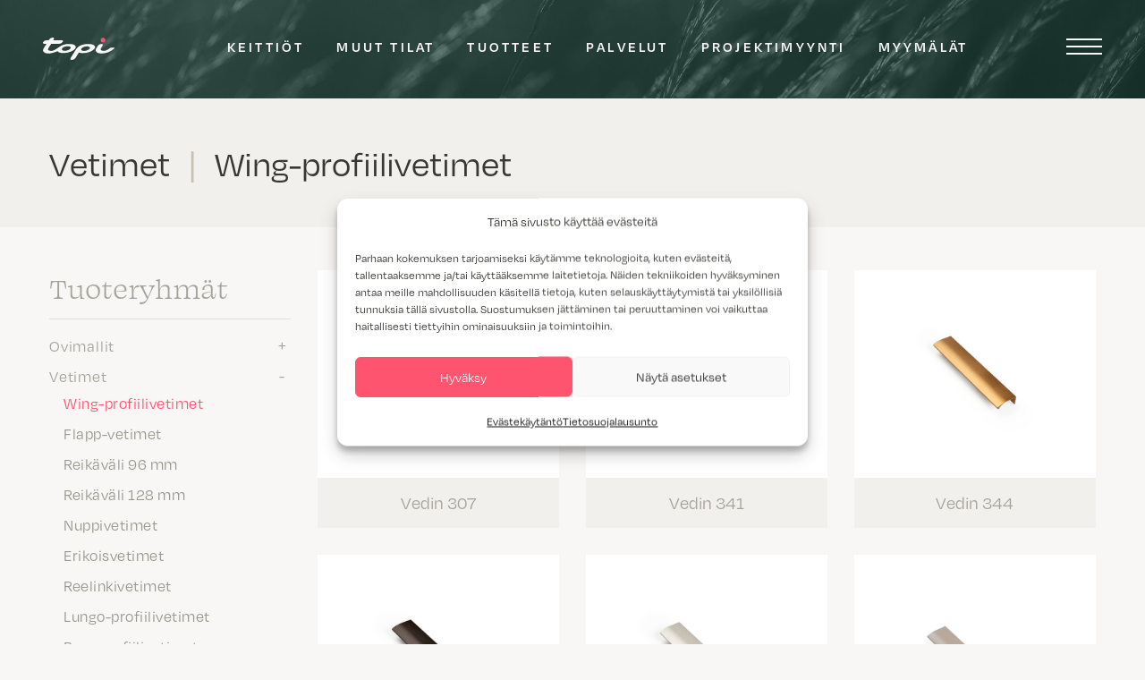

--- FILE ---
content_type: text/html; charset=utf-8
request_url: https://www.google.com/recaptcha/api2/anchor?ar=1&k=6Ldn98MZAAAAAEtaPDi2KShv49rTbQCMlkhFqqX9&co=aHR0cHM6Ly93d3cudG9waS1rZWl0dGlvdC5maTo0NDM.&hl=en&v=PoyoqOPhxBO7pBk68S4YbpHZ&size=invisible&anchor-ms=20000&execute-ms=30000&cb=ei97n991zjh5
body_size: 49352
content:
<!DOCTYPE HTML><html dir="ltr" lang="en"><head><meta http-equiv="Content-Type" content="text/html; charset=UTF-8">
<meta http-equiv="X-UA-Compatible" content="IE=edge">
<title>reCAPTCHA</title>
<style type="text/css">
/* cyrillic-ext */
@font-face {
  font-family: 'Roboto';
  font-style: normal;
  font-weight: 400;
  font-stretch: 100%;
  src: url(//fonts.gstatic.com/s/roboto/v48/KFO7CnqEu92Fr1ME7kSn66aGLdTylUAMa3GUBHMdazTgWw.woff2) format('woff2');
  unicode-range: U+0460-052F, U+1C80-1C8A, U+20B4, U+2DE0-2DFF, U+A640-A69F, U+FE2E-FE2F;
}
/* cyrillic */
@font-face {
  font-family: 'Roboto';
  font-style: normal;
  font-weight: 400;
  font-stretch: 100%;
  src: url(//fonts.gstatic.com/s/roboto/v48/KFO7CnqEu92Fr1ME7kSn66aGLdTylUAMa3iUBHMdazTgWw.woff2) format('woff2');
  unicode-range: U+0301, U+0400-045F, U+0490-0491, U+04B0-04B1, U+2116;
}
/* greek-ext */
@font-face {
  font-family: 'Roboto';
  font-style: normal;
  font-weight: 400;
  font-stretch: 100%;
  src: url(//fonts.gstatic.com/s/roboto/v48/KFO7CnqEu92Fr1ME7kSn66aGLdTylUAMa3CUBHMdazTgWw.woff2) format('woff2');
  unicode-range: U+1F00-1FFF;
}
/* greek */
@font-face {
  font-family: 'Roboto';
  font-style: normal;
  font-weight: 400;
  font-stretch: 100%;
  src: url(//fonts.gstatic.com/s/roboto/v48/KFO7CnqEu92Fr1ME7kSn66aGLdTylUAMa3-UBHMdazTgWw.woff2) format('woff2');
  unicode-range: U+0370-0377, U+037A-037F, U+0384-038A, U+038C, U+038E-03A1, U+03A3-03FF;
}
/* math */
@font-face {
  font-family: 'Roboto';
  font-style: normal;
  font-weight: 400;
  font-stretch: 100%;
  src: url(//fonts.gstatic.com/s/roboto/v48/KFO7CnqEu92Fr1ME7kSn66aGLdTylUAMawCUBHMdazTgWw.woff2) format('woff2');
  unicode-range: U+0302-0303, U+0305, U+0307-0308, U+0310, U+0312, U+0315, U+031A, U+0326-0327, U+032C, U+032F-0330, U+0332-0333, U+0338, U+033A, U+0346, U+034D, U+0391-03A1, U+03A3-03A9, U+03B1-03C9, U+03D1, U+03D5-03D6, U+03F0-03F1, U+03F4-03F5, U+2016-2017, U+2034-2038, U+203C, U+2040, U+2043, U+2047, U+2050, U+2057, U+205F, U+2070-2071, U+2074-208E, U+2090-209C, U+20D0-20DC, U+20E1, U+20E5-20EF, U+2100-2112, U+2114-2115, U+2117-2121, U+2123-214F, U+2190, U+2192, U+2194-21AE, U+21B0-21E5, U+21F1-21F2, U+21F4-2211, U+2213-2214, U+2216-22FF, U+2308-230B, U+2310, U+2319, U+231C-2321, U+2336-237A, U+237C, U+2395, U+239B-23B7, U+23D0, U+23DC-23E1, U+2474-2475, U+25AF, U+25B3, U+25B7, U+25BD, U+25C1, U+25CA, U+25CC, U+25FB, U+266D-266F, U+27C0-27FF, U+2900-2AFF, U+2B0E-2B11, U+2B30-2B4C, U+2BFE, U+3030, U+FF5B, U+FF5D, U+1D400-1D7FF, U+1EE00-1EEFF;
}
/* symbols */
@font-face {
  font-family: 'Roboto';
  font-style: normal;
  font-weight: 400;
  font-stretch: 100%;
  src: url(//fonts.gstatic.com/s/roboto/v48/KFO7CnqEu92Fr1ME7kSn66aGLdTylUAMaxKUBHMdazTgWw.woff2) format('woff2');
  unicode-range: U+0001-000C, U+000E-001F, U+007F-009F, U+20DD-20E0, U+20E2-20E4, U+2150-218F, U+2190, U+2192, U+2194-2199, U+21AF, U+21E6-21F0, U+21F3, U+2218-2219, U+2299, U+22C4-22C6, U+2300-243F, U+2440-244A, U+2460-24FF, U+25A0-27BF, U+2800-28FF, U+2921-2922, U+2981, U+29BF, U+29EB, U+2B00-2BFF, U+4DC0-4DFF, U+FFF9-FFFB, U+10140-1018E, U+10190-1019C, U+101A0, U+101D0-101FD, U+102E0-102FB, U+10E60-10E7E, U+1D2C0-1D2D3, U+1D2E0-1D37F, U+1F000-1F0FF, U+1F100-1F1AD, U+1F1E6-1F1FF, U+1F30D-1F30F, U+1F315, U+1F31C, U+1F31E, U+1F320-1F32C, U+1F336, U+1F378, U+1F37D, U+1F382, U+1F393-1F39F, U+1F3A7-1F3A8, U+1F3AC-1F3AF, U+1F3C2, U+1F3C4-1F3C6, U+1F3CA-1F3CE, U+1F3D4-1F3E0, U+1F3ED, U+1F3F1-1F3F3, U+1F3F5-1F3F7, U+1F408, U+1F415, U+1F41F, U+1F426, U+1F43F, U+1F441-1F442, U+1F444, U+1F446-1F449, U+1F44C-1F44E, U+1F453, U+1F46A, U+1F47D, U+1F4A3, U+1F4B0, U+1F4B3, U+1F4B9, U+1F4BB, U+1F4BF, U+1F4C8-1F4CB, U+1F4D6, U+1F4DA, U+1F4DF, U+1F4E3-1F4E6, U+1F4EA-1F4ED, U+1F4F7, U+1F4F9-1F4FB, U+1F4FD-1F4FE, U+1F503, U+1F507-1F50B, U+1F50D, U+1F512-1F513, U+1F53E-1F54A, U+1F54F-1F5FA, U+1F610, U+1F650-1F67F, U+1F687, U+1F68D, U+1F691, U+1F694, U+1F698, U+1F6AD, U+1F6B2, U+1F6B9-1F6BA, U+1F6BC, U+1F6C6-1F6CF, U+1F6D3-1F6D7, U+1F6E0-1F6EA, U+1F6F0-1F6F3, U+1F6F7-1F6FC, U+1F700-1F7FF, U+1F800-1F80B, U+1F810-1F847, U+1F850-1F859, U+1F860-1F887, U+1F890-1F8AD, U+1F8B0-1F8BB, U+1F8C0-1F8C1, U+1F900-1F90B, U+1F93B, U+1F946, U+1F984, U+1F996, U+1F9E9, U+1FA00-1FA6F, U+1FA70-1FA7C, U+1FA80-1FA89, U+1FA8F-1FAC6, U+1FACE-1FADC, U+1FADF-1FAE9, U+1FAF0-1FAF8, U+1FB00-1FBFF;
}
/* vietnamese */
@font-face {
  font-family: 'Roboto';
  font-style: normal;
  font-weight: 400;
  font-stretch: 100%;
  src: url(//fonts.gstatic.com/s/roboto/v48/KFO7CnqEu92Fr1ME7kSn66aGLdTylUAMa3OUBHMdazTgWw.woff2) format('woff2');
  unicode-range: U+0102-0103, U+0110-0111, U+0128-0129, U+0168-0169, U+01A0-01A1, U+01AF-01B0, U+0300-0301, U+0303-0304, U+0308-0309, U+0323, U+0329, U+1EA0-1EF9, U+20AB;
}
/* latin-ext */
@font-face {
  font-family: 'Roboto';
  font-style: normal;
  font-weight: 400;
  font-stretch: 100%;
  src: url(//fonts.gstatic.com/s/roboto/v48/KFO7CnqEu92Fr1ME7kSn66aGLdTylUAMa3KUBHMdazTgWw.woff2) format('woff2');
  unicode-range: U+0100-02BA, U+02BD-02C5, U+02C7-02CC, U+02CE-02D7, U+02DD-02FF, U+0304, U+0308, U+0329, U+1D00-1DBF, U+1E00-1E9F, U+1EF2-1EFF, U+2020, U+20A0-20AB, U+20AD-20C0, U+2113, U+2C60-2C7F, U+A720-A7FF;
}
/* latin */
@font-face {
  font-family: 'Roboto';
  font-style: normal;
  font-weight: 400;
  font-stretch: 100%;
  src: url(//fonts.gstatic.com/s/roboto/v48/KFO7CnqEu92Fr1ME7kSn66aGLdTylUAMa3yUBHMdazQ.woff2) format('woff2');
  unicode-range: U+0000-00FF, U+0131, U+0152-0153, U+02BB-02BC, U+02C6, U+02DA, U+02DC, U+0304, U+0308, U+0329, U+2000-206F, U+20AC, U+2122, U+2191, U+2193, U+2212, U+2215, U+FEFF, U+FFFD;
}
/* cyrillic-ext */
@font-face {
  font-family: 'Roboto';
  font-style: normal;
  font-weight: 500;
  font-stretch: 100%;
  src: url(//fonts.gstatic.com/s/roboto/v48/KFO7CnqEu92Fr1ME7kSn66aGLdTylUAMa3GUBHMdazTgWw.woff2) format('woff2');
  unicode-range: U+0460-052F, U+1C80-1C8A, U+20B4, U+2DE0-2DFF, U+A640-A69F, U+FE2E-FE2F;
}
/* cyrillic */
@font-face {
  font-family: 'Roboto';
  font-style: normal;
  font-weight: 500;
  font-stretch: 100%;
  src: url(//fonts.gstatic.com/s/roboto/v48/KFO7CnqEu92Fr1ME7kSn66aGLdTylUAMa3iUBHMdazTgWw.woff2) format('woff2');
  unicode-range: U+0301, U+0400-045F, U+0490-0491, U+04B0-04B1, U+2116;
}
/* greek-ext */
@font-face {
  font-family: 'Roboto';
  font-style: normal;
  font-weight: 500;
  font-stretch: 100%;
  src: url(//fonts.gstatic.com/s/roboto/v48/KFO7CnqEu92Fr1ME7kSn66aGLdTylUAMa3CUBHMdazTgWw.woff2) format('woff2');
  unicode-range: U+1F00-1FFF;
}
/* greek */
@font-face {
  font-family: 'Roboto';
  font-style: normal;
  font-weight: 500;
  font-stretch: 100%;
  src: url(//fonts.gstatic.com/s/roboto/v48/KFO7CnqEu92Fr1ME7kSn66aGLdTylUAMa3-UBHMdazTgWw.woff2) format('woff2');
  unicode-range: U+0370-0377, U+037A-037F, U+0384-038A, U+038C, U+038E-03A1, U+03A3-03FF;
}
/* math */
@font-face {
  font-family: 'Roboto';
  font-style: normal;
  font-weight: 500;
  font-stretch: 100%;
  src: url(//fonts.gstatic.com/s/roboto/v48/KFO7CnqEu92Fr1ME7kSn66aGLdTylUAMawCUBHMdazTgWw.woff2) format('woff2');
  unicode-range: U+0302-0303, U+0305, U+0307-0308, U+0310, U+0312, U+0315, U+031A, U+0326-0327, U+032C, U+032F-0330, U+0332-0333, U+0338, U+033A, U+0346, U+034D, U+0391-03A1, U+03A3-03A9, U+03B1-03C9, U+03D1, U+03D5-03D6, U+03F0-03F1, U+03F4-03F5, U+2016-2017, U+2034-2038, U+203C, U+2040, U+2043, U+2047, U+2050, U+2057, U+205F, U+2070-2071, U+2074-208E, U+2090-209C, U+20D0-20DC, U+20E1, U+20E5-20EF, U+2100-2112, U+2114-2115, U+2117-2121, U+2123-214F, U+2190, U+2192, U+2194-21AE, U+21B0-21E5, U+21F1-21F2, U+21F4-2211, U+2213-2214, U+2216-22FF, U+2308-230B, U+2310, U+2319, U+231C-2321, U+2336-237A, U+237C, U+2395, U+239B-23B7, U+23D0, U+23DC-23E1, U+2474-2475, U+25AF, U+25B3, U+25B7, U+25BD, U+25C1, U+25CA, U+25CC, U+25FB, U+266D-266F, U+27C0-27FF, U+2900-2AFF, U+2B0E-2B11, U+2B30-2B4C, U+2BFE, U+3030, U+FF5B, U+FF5D, U+1D400-1D7FF, U+1EE00-1EEFF;
}
/* symbols */
@font-face {
  font-family: 'Roboto';
  font-style: normal;
  font-weight: 500;
  font-stretch: 100%;
  src: url(//fonts.gstatic.com/s/roboto/v48/KFO7CnqEu92Fr1ME7kSn66aGLdTylUAMaxKUBHMdazTgWw.woff2) format('woff2');
  unicode-range: U+0001-000C, U+000E-001F, U+007F-009F, U+20DD-20E0, U+20E2-20E4, U+2150-218F, U+2190, U+2192, U+2194-2199, U+21AF, U+21E6-21F0, U+21F3, U+2218-2219, U+2299, U+22C4-22C6, U+2300-243F, U+2440-244A, U+2460-24FF, U+25A0-27BF, U+2800-28FF, U+2921-2922, U+2981, U+29BF, U+29EB, U+2B00-2BFF, U+4DC0-4DFF, U+FFF9-FFFB, U+10140-1018E, U+10190-1019C, U+101A0, U+101D0-101FD, U+102E0-102FB, U+10E60-10E7E, U+1D2C0-1D2D3, U+1D2E0-1D37F, U+1F000-1F0FF, U+1F100-1F1AD, U+1F1E6-1F1FF, U+1F30D-1F30F, U+1F315, U+1F31C, U+1F31E, U+1F320-1F32C, U+1F336, U+1F378, U+1F37D, U+1F382, U+1F393-1F39F, U+1F3A7-1F3A8, U+1F3AC-1F3AF, U+1F3C2, U+1F3C4-1F3C6, U+1F3CA-1F3CE, U+1F3D4-1F3E0, U+1F3ED, U+1F3F1-1F3F3, U+1F3F5-1F3F7, U+1F408, U+1F415, U+1F41F, U+1F426, U+1F43F, U+1F441-1F442, U+1F444, U+1F446-1F449, U+1F44C-1F44E, U+1F453, U+1F46A, U+1F47D, U+1F4A3, U+1F4B0, U+1F4B3, U+1F4B9, U+1F4BB, U+1F4BF, U+1F4C8-1F4CB, U+1F4D6, U+1F4DA, U+1F4DF, U+1F4E3-1F4E6, U+1F4EA-1F4ED, U+1F4F7, U+1F4F9-1F4FB, U+1F4FD-1F4FE, U+1F503, U+1F507-1F50B, U+1F50D, U+1F512-1F513, U+1F53E-1F54A, U+1F54F-1F5FA, U+1F610, U+1F650-1F67F, U+1F687, U+1F68D, U+1F691, U+1F694, U+1F698, U+1F6AD, U+1F6B2, U+1F6B9-1F6BA, U+1F6BC, U+1F6C6-1F6CF, U+1F6D3-1F6D7, U+1F6E0-1F6EA, U+1F6F0-1F6F3, U+1F6F7-1F6FC, U+1F700-1F7FF, U+1F800-1F80B, U+1F810-1F847, U+1F850-1F859, U+1F860-1F887, U+1F890-1F8AD, U+1F8B0-1F8BB, U+1F8C0-1F8C1, U+1F900-1F90B, U+1F93B, U+1F946, U+1F984, U+1F996, U+1F9E9, U+1FA00-1FA6F, U+1FA70-1FA7C, U+1FA80-1FA89, U+1FA8F-1FAC6, U+1FACE-1FADC, U+1FADF-1FAE9, U+1FAF0-1FAF8, U+1FB00-1FBFF;
}
/* vietnamese */
@font-face {
  font-family: 'Roboto';
  font-style: normal;
  font-weight: 500;
  font-stretch: 100%;
  src: url(//fonts.gstatic.com/s/roboto/v48/KFO7CnqEu92Fr1ME7kSn66aGLdTylUAMa3OUBHMdazTgWw.woff2) format('woff2');
  unicode-range: U+0102-0103, U+0110-0111, U+0128-0129, U+0168-0169, U+01A0-01A1, U+01AF-01B0, U+0300-0301, U+0303-0304, U+0308-0309, U+0323, U+0329, U+1EA0-1EF9, U+20AB;
}
/* latin-ext */
@font-face {
  font-family: 'Roboto';
  font-style: normal;
  font-weight: 500;
  font-stretch: 100%;
  src: url(//fonts.gstatic.com/s/roboto/v48/KFO7CnqEu92Fr1ME7kSn66aGLdTylUAMa3KUBHMdazTgWw.woff2) format('woff2');
  unicode-range: U+0100-02BA, U+02BD-02C5, U+02C7-02CC, U+02CE-02D7, U+02DD-02FF, U+0304, U+0308, U+0329, U+1D00-1DBF, U+1E00-1E9F, U+1EF2-1EFF, U+2020, U+20A0-20AB, U+20AD-20C0, U+2113, U+2C60-2C7F, U+A720-A7FF;
}
/* latin */
@font-face {
  font-family: 'Roboto';
  font-style: normal;
  font-weight: 500;
  font-stretch: 100%;
  src: url(//fonts.gstatic.com/s/roboto/v48/KFO7CnqEu92Fr1ME7kSn66aGLdTylUAMa3yUBHMdazQ.woff2) format('woff2');
  unicode-range: U+0000-00FF, U+0131, U+0152-0153, U+02BB-02BC, U+02C6, U+02DA, U+02DC, U+0304, U+0308, U+0329, U+2000-206F, U+20AC, U+2122, U+2191, U+2193, U+2212, U+2215, U+FEFF, U+FFFD;
}
/* cyrillic-ext */
@font-face {
  font-family: 'Roboto';
  font-style: normal;
  font-weight: 900;
  font-stretch: 100%;
  src: url(//fonts.gstatic.com/s/roboto/v48/KFO7CnqEu92Fr1ME7kSn66aGLdTylUAMa3GUBHMdazTgWw.woff2) format('woff2');
  unicode-range: U+0460-052F, U+1C80-1C8A, U+20B4, U+2DE0-2DFF, U+A640-A69F, U+FE2E-FE2F;
}
/* cyrillic */
@font-face {
  font-family: 'Roboto';
  font-style: normal;
  font-weight: 900;
  font-stretch: 100%;
  src: url(//fonts.gstatic.com/s/roboto/v48/KFO7CnqEu92Fr1ME7kSn66aGLdTylUAMa3iUBHMdazTgWw.woff2) format('woff2');
  unicode-range: U+0301, U+0400-045F, U+0490-0491, U+04B0-04B1, U+2116;
}
/* greek-ext */
@font-face {
  font-family: 'Roboto';
  font-style: normal;
  font-weight: 900;
  font-stretch: 100%;
  src: url(//fonts.gstatic.com/s/roboto/v48/KFO7CnqEu92Fr1ME7kSn66aGLdTylUAMa3CUBHMdazTgWw.woff2) format('woff2');
  unicode-range: U+1F00-1FFF;
}
/* greek */
@font-face {
  font-family: 'Roboto';
  font-style: normal;
  font-weight: 900;
  font-stretch: 100%;
  src: url(//fonts.gstatic.com/s/roboto/v48/KFO7CnqEu92Fr1ME7kSn66aGLdTylUAMa3-UBHMdazTgWw.woff2) format('woff2');
  unicode-range: U+0370-0377, U+037A-037F, U+0384-038A, U+038C, U+038E-03A1, U+03A3-03FF;
}
/* math */
@font-face {
  font-family: 'Roboto';
  font-style: normal;
  font-weight: 900;
  font-stretch: 100%;
  src: url(//fonts.gstatic.com/s/roboto/v48/KFO7CnqEu92Fr1ME7kSn66aGLdTylUAMawCUBHMdazTgWw.woff2) format('woff2');
  unicode-range: U+0302-0303, U+0305, U+0307-0308, U+0310, U+0312, U+0315, U+031A, U+0326-0327, U+032C, U+032F-0330, U+0332-0333, U+0338, U+033A, U+0346, U+034D, U+0391-03A1, U+03A3-03A9, U+03B1-03C9, U+03D1, U+03D5-03D6, U+03F0-03F1, U+03F4-03F5, U+2016-2017, U+2034-2038, U+203C, U+2040, U+2043, U+2047, U+2050, U+2057, U+205F, U+2070-2071, U+2074-208E, U+2090-209C, U+20D0-20DC, U+20E1, U+20E5-20EF, U+2100-2112, U+2114-2115, U+2117-2121, U+2123-214F, U+2190, U+2192, U+2194-21AE, U+21B0-21E5, U+21F1-21F2, U+21F4-2211, U+2213-2214, U+2216-22FF, U+2308-230B, U+2310, U+2319, U+231C-2321, U+2336-237A, U+237C, U+2395, U+239B-23B7, U+23D0, U+23DC-23E1, U+2474-2475, U+25AF, U+25B3, U+25B7, U+25BD, U+25C1, U+25CA, U+25CC, U+25FB, U+266D-266F, U+27C0-27FF, U+2900-2AFF, U+2B0E-2B11, U+2B30-2B4C, U+2BFE, U+3030, U+FF5B, U+FF5D, U+1D400-1D7FF, U+1EE00-1EEFF;
}
/* symbols */
@font-face {
  font-family: 'Roboto';
  font-style: normal;
  font-weight: 900;
  font-stretch: 100%;
  src: url(//fonts.gstatic.com/s/roboto/v48/KFO7CnqEu92Fr1ME7kSn66aGLdTylUAMaxKUBHMdazTgWw.woff2) format('woff2');
  unicode-range: U+0001-000C, U+000E-001F, U+007F-009F, U+20DD-20E0, U+20E2-20E4, U+2150-218F, U+2190, U+2192, U+2194-2199, U+21AF, U+21E6-21F0, U+21F3, U+2218-2219, U+2299, U+22C4-22C6, U+2300-243F, U+2440-244A, U+2460-24FF, U+25A0-27BF, U+2800-28FF, U+2921-2922, U+2981, U+29BF, U+29EB, U+2B00-2BFF, U+4DC0-4DFF, U+FFF9-FFFB, U+10140-1018E, U+10190-1019C, U+101A0, U+101D0-101FD, U+102E0-102FB, U+10E60-10E7E, U+1D2C0-1D2D3, U+1D2E0-1D37F, U+1F000-1F0FF, U+1F100-1F1AD, U+1F1E6-1F1FF, U+1F30D-1F30F, U+1F315, U+1F31C, U+1F31E, U+1F320-1F32C, U+1F336, U+1F378, U+1F37D, U+1F382, U+1F393-1F39F, U+1F3A7-1F3A8, U+1F3AC-1F3AF, U+1F3C2, U+1F3C4-1F3C6, U+1F3CA-1F3CE, U+1F3D4-1F3E0, U+1F3ED, U+1F3F1-1F3F3, U+1F3F5-1F3F7, U+1F408, U+1F415, U+1F41F, U+1F426, U+1F43F, U+1F441-1F442, U+1F444, U+1F446-1F449, U+1F44C-1F44E, U+1F453, U+1F46A, U+1F47D, U+1F4A3, U+1F4B0, U+1F4B3, U+1F4B9, U+1F4BB, U+1F4BF, U+1F4C8-1F4CB, U+1F4D6, U+1F4DA, U+1F4DF, U+1F4E3-1F4E6, U+1F4EA-1F4ED, U+1F4F7, U+1F4F9-1F4FB, U+1F4FD-1F4FE, U+1F503, U+1F507-1F50B, U+1F50D, U+1F512-1F513, U+1F53E-1F54A, U+1F54F-1F5FA, U+1F610, U+1F650-1F67F, U+1F687, U+1F68D, U+1F691, U+1F694, U+1F698, U+1F6AD, U+1F6B2, U+1F6B9-1F6BA, U+1F6BC, U+1F6C6-1F6CF, U+1F6D3-1F6D7, U+1F6E0-1F6EA, U+1F6F0-1F6F3, U+1F6F7-1F6FC, U+1F700-1F7FF, U+1F800-1F80B, U+1F810-1F847, U+1F850-1F859, U+1F860-1F887, U+1F890-1F8AD, U+1F8B0-1F8BB, U+1F8C0-1F8C1, U+1F900-1F90B, U+1F93B, U+1F946, U+1F984, U+1F996, U+1F9E9, U+1FA00-1FA6F, U+1FA70-1FA7C, U+1FA80-1FA89, U+1FA8F-1FAC6, U+1FACE-1FADC, U+1FADF-1FAE9, U+1FAF0-1FAF8, U+1FB00-1FBFF;
}
/* vietnamese */
@font-face {
  font-family: 'Roboto';
  font-style: normal;
  font-weight: 900;
  font-stretch: 100%;
  src: url(//fonts.gstatic.com/s/roboto/v48/KFO7CnqEu92Fr1ME7kSn66aGLdTylUAMa3OUBHMdazTgWw.woff2) format('woff2');
  unicode-range: U+0102-0103, U+0110-0111, U+0128-0129, U+0168-0169, U+01A0-01A1, U+01AF-01B0, U+0300-0301, U+0303-0304, U+0308-0309, U+0323, U+0329, U+1EA0-1EF9, U+20AB;
}
/* latin-ext */
@font-face {
  font-family: 'Roboto';
  font-style: normal;
  font-weight: 900;
  font-stretch: 100%;
  src: url(//fonts.gstatic.com/s/roboto/v48/KFO7CnqEu92Fr1ME7kSn66aGLdTylUAMa3KUBHMdazTgWw.woff2) format('woff2');
  unicode-range: U+0100-02BA, U+02BD-02C5, U+02C7-02CC, U+02CE-02D7, U+02DD-02FF, U+0304, U+0308, U+0329, U+1D00-1DBF, U+1E00-1E9F, U+1EF2-1EFF, U+2020, U+20A0-20AB, U+20AD-20C0, U+2113, U+2C60-2C7F, U+A720-A7FF;
}
/* latin */
@font-face {
  font-family: 'Roboto';
  font-style: normal;
  font-weight: 900;
  font-stretch: 100%;
  src: url(//fonts.gstatic.com/s/roboto/v48/KFO7CnqEu92Fr1ME7kSn66aGLdTylUAMa3yUBHMdazQ.woff2) format('woff2');
  unicode-range: U+0000-00FF, U+0131, U+0152-0153, U+02BB-02BC, U+02C6, U+02DA, U+02DC, U+0304, U+0308, U+0329, U+2000-206F, U+20AC, U+2122, U+2191, U+2193, U+2212, U+2215, U+FEFF, U+FFFD;
}

</style>
<link rel="stylesheet" type="text/css" href="https://www.gstatic.com/recaptcha/releases/PoyoqOPhxBO7pBk68S4YbpHZ/styles__ltr.css">
<script nonce="BFJo2FfQjTIx_Ea8FS5fTA" type="text/javascript">window['__recaptcha_api'] = 'https://www.google.com/recaptcha/api2/';</script>
<script type="text/javascript" src="https://www.gstatic.com/recaptcha/releases/PoyoqOPhxBO7pBk68S4YbpHZ/recaptcha__en.js" nonce="BFJo2FfQjTIx_Ea8FS5fTA">
      
    </script></head>
<body><div id="rc-anchor-alert" class="rc-anchor-alert"></div>
<input type="hidden" id="recaptcha-token" value="[base64]">
<script type="text/javascript" nonce="BFJo2FfQjTIx_Ea8FS5fTA">
      recaptcha.anchor.Main.init("[\x22ainput\x22,[\x22bgdata\x22,\x22\x22,\[base64]/[base64]/[base64]/[base64]/[base64]/[base64]/[base64]/[base64]/[base64]/[base64]\\u003d\x22,\[base64]\x22,\x22RUhcPcKWbGPDssK9X8OaacKdw5cyw6JUWhwnQsORwpLDmysVOMKKw5zCvcOcwqvDiCEswrvCv3JTwq4Ew4xGw7rDkMOPwq4jecKwI1weRgfClwZRw5NUK090w4zCnsKNw47Cslk4w4zDl8OsOznClcOew6vDusOpwqXCnWrDssK0RMOzHcKzwoTCtsKww5/[base64]/DnVF/w4jCv8KneWVFwrHCosKow5F3w7l9w7RPUMOnwqzCpjzDmlfCqkVdw6TDsVrDl8KtwrgUwrk/[base64]/CmzLCsgdmAMKxCUV2NiIuwppOa8OMw6csYcK/YzYoamLDvizClMKyHhfCrAQlF8KrJV/DkcOdJVfDq8OJQcONABguw6LDsMOidQ7CgMOqf33DvVs1wpdbwrpjwro+wp4jwrcfe3zDmHPDuMODIDcIMBPCgMKowrkJH0PCvcOHUB3CuQzDocKOI8KfCcK0CMO3w6lUwqvDt1zCkhzDhTI/w7rCk8KQTQxfw6duasOzWsOSw7JNNcOyN01bXmNIwokwGyXCnTTCsMOXZFPDq8OBwqTDmMKKEy0WwqjCr8OUw43CuX/CthsAQjBzLsKRB8OnIcOARsKswpQmwqLCj8O9EMKoZA3Dqg8dwr4NaMKqwozDmsKTwpEgwr5bAH7ClFTCnCrDhUPCgQ92wqoXDTQfLnVAw7oLVsK/woDDtE3Cm8ObV0/DrhPCijLCtVFQRm8bTxwHw5VWVsKWZsOjw611VCjCgcO/[base64]/DhCPDs2QiwpJ0FW/[base64]/DmnMfAi1NwpfDn1JsA0LCjHjDhcOEd21Fw6h4Tzs7dcKgeMOsIV/ConzDicOTw6ciwohBZF9ow78Fw6PCvF/DqWEGQMOJJ2ckwphOecKfN8Omw7HDqRhNwrETw6LCi1XCi1rDpcOjc3vDpz7CiVVzw7htdSHDkcK3wrErFcOXw5/DiHTCqn7CpwRXd8KIb8O/[base64]/[base64]/CmGxCwpBFRnfDoX/CncKiwp3Ct3jCnBbDrSVjaMKewrfCiMOZw5XCuyQ6w4LDvcOVbgnCrMO5w6TCjsOLSgglwq7Ci0ggLFUVw7DDqsO8wqjCjmxmLFbDizvDrcK/X8KaW1x7w7TDocKVPsKJwrNNw7Fkw7/CpQjCrWs/HFjDu8K/Z8Ovw4YSw77CtlzDhWZKw4rCon7Dp8OxHG0YICB8a37DtXdXwprDqUHCr8K8w7bDgT/DocOSQsKlwqvCgcOKGsOXHTzDsTMJesOoW0HDqcO3VcK0M8Kuw43CqMKOwpESwrDDs1bCvhxJZFNsSEHDqWXDi8OJVMKVw6XDlcKlwrPCgsO+wqNZb3AEOhYLR2oDZMO/wq7ChxPCnFodwr1Dw6rDoMKrw7I6w6TCtsKDVVMdw5olcMKWQxjDhcK4DcK1WG5Vw5DDmyTDicKMdWYdEcOAwoTDszs3w4HDvMO/w64LwrvDoVoiNcK3bsKaFGzDi8Oxaw5nwqsgUsOPBG3DpHNSwocdw7Bqwrx6XV/[base64]/wp9MZ8OQwrDClBrDlnTCkC54w5A3wpjDhQ3DvcK3XcOswq7Cm8KGw6MvHDnDolNvwr9zw4xVwoBcwrlCP8KMQCvDqMOcwprCtMKkSDtswpdDGxBYw43CvXvCgCBvRsOWC13Dh1DDjcKSwqDDuAgLwpDCpsKIw6oiXMKCwqLChDDCnk3Chjw9wq/Dr0/DlmoGKcOlEsK5wr/DpiPDnBrDk8KHwr0HwphOGMOaw7Qdw6kBYMKOwoAgLcOhSnJIMcObUMOJeQMQw5suwrLCp8Oyw6d9wpLCgGjDsiJLMjDCsQDCg8Khw6tYw5jDiXzChG4nw4LCisOew7bDszJOwpfDrGjDisKlScKow6/[base64]/DliQWw4/[base64]/DqlTDrTLCqcK5wrVjfcOjBsKyQzvChMK2CMKrw5VswpvDqBkyw6slDj3DuCpWw7oSICBLT3/CkMK2w73Dl8OdRHFqwpTDuRA5TsO3Dxt/w4F1wqnCoE7Co3LDknvCocOrwrstw7NdwpHCqcOrS8O0SiHCocKIwqobw6Rqw6hVw7lhw5Erwrhmw7knI3JVw7s6JzYQex/DsmRuw4TDl8K9w7vCocKdRMKFBMO+w6tWwoVjbnLDkzgOKSoBwojDuxQcw6PDj8KWw6IxeRxbwo3DqsKEQmrDmcKvBsKjDyfDrHMdPjDDnsOFbE9nPsOtF2PDocKJKsKRXS/DuW9Qw7nClsOhN8OhwrvDpirDq8KGZkfDk0l0w59YwqNCwpl6fcOWI34IVh4xw58fEBjDnsKyZMO2wp/DssK7w4BWMWnDv0TDuEVSZRLDscOqb8K1wqM6XsKYC8KhfcK8wowbVQcVUxPClMOCwq80wqHDgsKPwoMvwohYw4VDFMKQw4MmecKuw788IUHCox4KAGbCs33CrCQ+w6vDiADClcKkw77CmWYbTcKPflU7SMOfSsOiwoLDrMOcw4sgw7/CrcOgV1HCgWBFwoPDrG94fsOnwqRYwrvChCLCglpQQzkmw6DClsOKwoRuwqV8w7/[base64]/DqMO2OMOAc1rCtwbDj3nDlUbDp8OSw6XDmcOTwpJiOcO9fSN3ZgwCJg/DjVjCoSPDikHDs2QsOMKUJsKOwrTCvRXDiWzDqcK+GRjDpsKMfsO2wpzDn8OjdsOJIsKAw7s3B30Ww4/DllnCtsKew7DCjCrCv3bDl3Njw6/CssKpwpEXf8K+w6bCvSrDn8OhMQfDv8KLwrkiaRxuDsKIHwl7wp97M8OywqjCgMKaLMKIw6zDjMK/[base64]/[base64]/VcKFw4PCncKzVCFZGGrDvMONe8KeMhIxDH7DmcOUFX1xEX1SwqFIw5QgJ8OzwphLw4PDrnpuYjzDqcKtw5sXw6YMGgpHw5TDoMKdT8OidTvCusOQw7PCh8Kww63Dv8KywrzCujPDkcKKwrgGwqLCisKNCnDCtT1IdMK/wp/DtMOUwplfw59iXsOwwqRQHsKnQ8Olwp3DhQQMwp/CmcOxVMKAwoNGCVsPwo9tw7DCjcKrwqTCohDClcOEcRbDoMKxwpLDlR8fwpVIwr83CcKlw5Uww6fCuiIdUD5kwo/DmhvCmXcBwoAIwo7Ds8K7IcO9wq4rw5YzcsOzw44/wr06w6LDklLDlcKsw59dCzZew6xRMzvDsUvDjEx5KAxmw78QGmBDwr0iI8O7Q8K8wqbDti3DmcKGwoDDl8OLw60lazXCqxtawqEbYMOewq/CgGFNGmfCm8KIC8OuKAwsw47CtXLCmkpBwoEbw5XCs8OiZAldDFZ2TMOXWcKoasOCw4zChMOYwrZBwrAGcVDCq8OuHwUpwpbDg8KOcgoqeMK/[base64]/DtwDDqyBiV8OXw6/CqMK8OG/[base64]/CtwoxOD3DuDMTa8Krw7bDosKKU8OEw4ZSw7Q4wr3Cq1h5w6x6BQo4DCkOb8KBCsOTwp13wqbDqMKUwr9nUsK5wp5yVMOrwop2fCggwpw9wqLCu8OABMO4wpzDn8Kiw67Ci8OlVVEKLH3CqhVZb8OYwoDDl27DjxXDkgHDqsOuwqUoEQbDoG/DrcKHTcOsw6Ybw6Qiw7vCqsOFwqthcCLCiFVqTCVGwqPDrcKkFMO1wpfCrgZ9w7oUOx/DtsO+UsOKO8KtasKhw5TCtEF1w6zCgcKewpBdw5HCv23Ct8OvZsOow7sowq3CiSzDgxpoSRbChcKKw5ZVbVrCuGXDgMKaekPDlnoXOTbDhiHDh8O/[base64]/DncKwZhIswpITw5nDocKMUsKwTj3Ck2VLw69UJ3DClSMVYsOkw7TDhmnClQRwBcOTWjBdwrHCknwMw5EZTMKSwoLDnMOiCsKBwp/DhErDnjNYw5ljw4/DjMOtwqtMJMKuw67DhcKiw4o8BsKqT8OxMxvCkHvCqcKgw5BSSsOIGcKrw6o1CcKlw4/DjnMyw6bDigPDrBk+MgxVwowJTsKjw4fDjn/Du8KHwrjDmi8CJsKEHsK7ClrCpjHCtjBpIRvDvkB/O8OkCAHDjsO5w45wElLDkznDlWzDh8OqPMObYcKAw4zCqcKFwr8jDFc3wrLCt8OECMOGLgUFw6scw6HDnFQIw7/CusKnwqHCosOTwrEQAwBUPsOXV8Kew73Cj8KqCR7Dp8K0w6ASKMOdw45xwqsww5PDuMKOJMK5J381ecKnbxbCt8K+IkZnw75KwpZAKMKScsKrVUlowqYEwr/DjsKCP3DCh8K5wonCunccG8KaRW4hYcOzCGTDkcOcaMKBOcKqdmvDmyHCtsKRSWgScU5PwpQ0SBdJwqzDg1DCuRvClCvDgyszScO8Iis9w4Zpw5LDgcKaw5TCn8KCc3gIw7bDojMLw7QEQGZBfDfDmjzCiHzDrMOcwq85woXDgcOdwrgdFQsgCcO/w7XCunXDr2LCvMKHZMK8w5TCqlzCncKcJcKFw6A2GzQIVsOpw4pUIzDDjcOCB8ODw4nCulxubwLCiWQjwrJAwq/DnTbCnWdEwrfCjMOjw44zw6HDok0ZIsKofkcvw4ZbW8OmVh3CssKwVBfDg1UBwpdHdsO6PcOyw58/RsKmaXvDtGppw6URwqN7CT1yScOkdsKewosUJsOaQ8O9RgUqwq7CjA/DjcKVwrIQLHoaZxEdw4DDg8O2w4nDhcOLd37Do0U1b8KYw6IefsKDw4XDoQoiw5TCmsKXOA4BwrNIa8OldcKCwoBobVTCszEfScO4MlfCjcKRJ8OZHHbDnnTDhsOhdxAQw6Ndwq/CrhTCiA3DkinCmsONw5PClcKuJ8OTw59rJcOTw6A+wplmEMOvPAnCty8+w4TDgsKVw6rCtUPCpknCjDVrK8OmSsKPJS3Dr8Oow6Frw5ImehbCtgfCoMKkwpzDv8KZwoDDjMK7wqzDhV7Cmj4mDQTCvSF1w4nClcO/BmNtIiJtwpzCrcKdw54yYcOxQ8OsUFY9worDscO0wqnClMKZbR3CqsKIw7Jew5fCrTEwLMKGw4x/HV3DkcOWFcK7HkrCmnkhYFtsScOCeMKJwoAMDcKUwrXCkwxHw6zDpMOcw7LDtsOfwrrCk8KpPMKdd8OVw41ef8Oyw658HcOyw5fCg8K2TcKfwpcSAcKQwo1HwrjCjMKRF8OqBVrDky12e8OYw6cxwrhpw5Ncw7tMwovCgDJVesKxGMOPwqU/wojDusO3McKUdw7DrsKTw7XCnMKrwokEBsK9w6/Diy4IN8KTwpAdQXMQf8OEwohxFB5zwqomwoF0wrrDo8KywpRMw697w6PCug9/a8KRw4TCucKww4XClSrCmMK8OVACw4YDNsOCw4EPIHPCsxXCuHAtwp3DuGLDl1XCicKnbMKMw6JUwpLCtgrDo1nDnsO/PS7DusK1A8OCw4LDhHg3KGvDvMOUYF7CkFdhw6nDtcKLXX/ChMOmwoICwrMIMsKidsKqeXbCtkvCoCYHw71yYXvCjMKfw4jCg8OPw4/Cn8OFw6MUwq0iwqLChMKqwpPCo8Ouwp4kw73CtRTCp0Ilw43DksKPw7DDg8Otwq/CgsKvTUfDiMK5Y001dcKyCcKaXi7CoMObwqpZw4nDp8KVworDiBECasKvLcOiwrnCl8KebifChBwDw6nDvcKkw7fDh8KIwo1+w7gawpHCg8KRw67Cn8KtPMKHeDrDqcK1B8KmeGXDt8OjTVbCnsKYT3rDmsKDWMOKUsOLwpw4w7w2wr1LwrHCvBXCsMKTC8Kqw7/DmlTCnxwtF1fCil8VKkXDgTbCmljDk27Dh8OCw7Yyw6vClMKLwpcJw60lXm8LwrM2UMOVMMOwNcKhw5cawq81w5XCjjnDhsKBYsKDw7bCkMOzw689RETDtRXCvsOswpzDszdCWBlBw5ItDsKSw5JffsOGwqNUwpJff8OnETofwrfDisKXc8Ofw6Z/OizCrwXDlAfCtG0TexbCq2jCmsKQbkBZw4RnwpLDm0tYbwIrRcKoJiHCvsOYbcOLwo9qXMK2w5Uyw4LDosOgw4k4w7gSw6UiecKqw40zJ3nDl2d2wpU8w63CpsOhIwkbX8OFQD3Dgy/CsVhKVjMBw4Mkwp/CnBvDihbDu2JqwrHDr2vDslZgwqgbwpXChyjDk8Kfw6k3FxYcMcKewo7CgcOGw7PDjsOTwp7CvUR7RcOmw6pSw6bDg8KWIWxSwr7DoWQDf8Ovw5bCnsOKDsOhwrJ3BcOUEcKlQHJCw6woAcOqw5bDlyfCuMOCYGcPYhYDw6zCuz5/wrXDuxoJAMKxwq0jFcOTw6bClUfDnsOcwpLDsHRJeTXDtcKaHVzDl0JCIDXDrMOHwojDnMOFw7fDuzjDh8KjdQfCtMKUw4kfwrDDoD1iw4UlQsKtOsOiw6/Du8KYWR5tw5/ChFVPVhshRsK6w50XMcOmwqzCgXHDvBVzR8OdGRfCp8OOwq7Dt8Krwp3DhR0GVgYtcH95HsKYw5tXWFzCisKoXsKiSxrDkDLCs2rDlMONwq/Du3TDvsKJwo3Ds8OrHMOPYMOiKm/DtD0Tb8Olw5XDrsOyw4LDtsK/w74uwpNhwoXClsKnHcOQw4zCv2DCt8ObJHnDscKnwrQNB13CgMKaIcKoXMKnw63CscKERRvCumDCo8KBw5cAwo9ow5NfQ0UgOQZ8wobCsB3DtwZsczRPw7o+fgkQHMOiJU56w6kyTysGwqkPSMKndcOAVCTDiDDDmMKiwr7DsU/CpcKwYBQCFnvCs8Kcw6/CqMKEcsOSPcO8w4DCqVnDhsKXAEfCiMKhGcO/worDm8OOTijClCjCrH3CucKBfcOeeMKMa8Omwop2N8KywoPDnsOoZXTDjyYHwq3Dj3Q9wrMHw4jDq8KOwrEJa8ONw4LDuUTDkz3Dv8KqFhh7W8KnwoHDvsOcMzZSw5DCi8KDwpNfMcO+wrbDnFVTw6nDhgg0wq/Dtjolw6x2HcK/wqsJw4RldcOQZX7ClTBNY8KCwr3Cj8OTw4bCh8OYw7JGYj/Cn8O3wpnDjDMOXMO4w6okY8Kaw5gPbMOzw4fCniR8w4RzwqTCjDhdV8Otw67DncK8FcOKwr7DvsK0LcORwoDCtXJge15fWyTCqsOdw5FJCsOhASFcw4zDsUTDs0nCp2kGacKqwo0dQcKBwowyw6vDisOoNGzCvcKfd3rDp17CnsODL8Oqw4/CjXw5w5XCgcKjw5PDnsOrwo/[base64]/[base64]/[base64]/DpibDhl0dwrI3ZsOvw6Bpw7jDlMOtPMKnw5/Cpxcqw7MsNMK0w7V/Xycww6PDpMKEGcOIw5kaRnjCl8O4S8K+w6bCocO5w5cvEsOtwr3CvcO/bcKyQl/DosOpwrHDuQ/DsQ3Dr8O9wrvCn8KuBMOCwoDDmsOIfmfDq1fDvwfCmsOEwr97w4LDtAB8wo9ZwpJLTMKywqjCq1DDm8KxMsObBB5bT8KjFwDClMKKMQZvJ8KzBcKVw6kbwrrCvxVeHMO1w7kaV3rDqMKhw7TCh8KKw6E6wrPCrE49HsK/w65vYCXDlcKFR8KTwoHDmcOLWcOkVsK3wpRMTkw1wrbDrA4RVcOPwqTCrA8UY8KWwpRFwosnOjBJw69XNiMwwqc0w5s/TEQwwqPDrsOVw4Icwr40UxzCo8KFKyvDnMKiBMOmwrPDoB40W8Kawo1AwqwVw5FPw48LMX/DiBXDl8KpDsOaw54MVMOxwrTClMOiwpIDwpggdmYKwrTDsMOYFh1CExbCocOswrkgw45oBn0fw6rDm8OUwrTCiB/[base64]/w7nCgy95w5HDrxHDrsKSb2PDqzTCmE/CrD0fEMOtPVfDlB9vw5hNw6xzwpPDmDoQwox+worDhcKJw6QbwoPDscOrAzd0PsKVecOeA8KVwprCgwnClCjCgzk3wpzChHfDtUI7d8KNw4bCncKrwr7Cl8OJw6XCmsOGdsKhwrTDt1XDoB7DqcOXasKDJsKIOCJAw5TDrEnDgcO6F8OTbMKwGwUuRMKUbsO3eS/[base64]/[base64]/CucOsR8Kiw7LDrMKvwpdkZX5cTcKCFMKZwq8dC8KMFMKXDcO7w63CsAHCnljDnMOPwq3CusKHwrIhU8O8wojDnXUpLg7DlA0Uw7sXwosGwqDCrl7Cv8O/[base64]/CkcKJwqkTw4LCgTbCnsOmwo3DkMK/w61NHTvDoTN0dMK/[base64]/CpiXDucOWASduwo9DJWNhw7PCi1bDs8KBKMKSXCUmesOSwp7ClgXCn8KkVcKxwqrDvnzDo04uDsKdOXLCq8OzwoJUwoLDjWrDoH1Rw5VZcgTDpMKdJMO9w7nDiAFEQHpaZsOnY8K8N0zCu8ORAMOWw69/VsOawol3ZMKewqI+WkvCvMOdw5XCqsODw4MuTFl3wofDnnVqXX/CgQ8PwrlVwqDDiFp7w7wuPit4wr0/wrLDtcKBw5jDnwBqwpQANcOew78DPsKDwr7CgsKwa8O/w41wTwQkw6LDu8K0fS7Cm8Oxw5lSw4/DtGQ6wpdIccKDwqTClMKlB8KkQzfCnAp4D2HCjcKjFm/[base64]/DmmVqwp3DmMO7w7ENwr04w6vCncKpSy0RCy7Dr29WVMO7BsO6cXbCmMO5Bnpjw4HDuMOzw5fCmmTChMKnEm4WwoIIwr7CrUTDq8KhwofCoMKmwp3Dq8K1wrNMaMKVAVtcwpkZY3Fuw5FmwpXCp8OAw51MB8KueMOwA8KcCk7CilLDs0cjw4bChsK3bw8yfnzDnyQcCU/CjMKkXHHDly/DvCrCsGQewp1QXDvDiMK0S8KYwonCkcKzw5fDkG0PEcO1YhHCs8Omw4XDijfDmV3CssKnOMO3S8K5wqdDw7rCuUtmE3d6w69+wpJsAmJwe3h+w40Qw7lZw5zDnVQmI3PCmsO2w4UMw6YPw67CgcKpwq7DhMKUacO8dxtRw4NfwqEdw5oJw4M3wprDnz/CmXbClcOHwrdWNUIhwpbDlcKme8OuWmcbwpAdOzMpTMOEPwIcRcKIAcOZw5PCk8KnQGDDj8KLTglkf05Xw5TCrDfDkHzDiV0lLcKAWC3Dl2p/RsKqNMOpBMOMw4vChMKeMEwew73CqMOkw5QbUjNLQ0nCoTx/[base64]/ZcKGfEVyYglEw440wr1gwpJWwonCqT3DmXzDkDNZw7LDplAgw7tWbHVkwqLCsQ7Dl8OGUCwXfEPDtXbDqsKyNEnDgsOmwoV2cC9FwpI3bcKEKsKowqVQw6AAYMOKTcKmwot8w67CuUXCrsKnwpcmbMKVw6xoTETCj1FeEsOdV8OQCMOxU8Kfa3PDowjDvk/DrkHCtDfDksOFw6xWwrJ4wpTChMKhw43Djmxow6QzBcKvwq7Dv8KbwqrDnDgVasKGWMKOw4cWfATDjcOow5UVGcK0csOpOGHDicKlw4pMIEoPb2/Chi/DhMOuIjrDlAV2wojCpATDjEHDr8K6UW7Dtk/DsMOhFldBw74nw7VAbcOhbgRxwrrCviTCrsOfLwzCmAvDo2t9wrvCkxfCrMODwqTDvghNScKqd8KQw79zTMKXw58EX8Kzwr7CuyVddT4zKmTDmTBJwqwwaUYQXhUQw5AtwpPDiwBwAcOuOh7Dpw/[base64]/DgyUgEUTCtQQqwrDCiDbDv8KXw6XDuGMFwpbCsF4SwoLCvMKwwo3DpsK1BGTCkMK0LhkFwoEJwo5HwqDDqXrCmQnDvFVSccKkw5A3U8KMwoUVVlXCgsOvbwJ0MMObw7fCvyfDqTARNyxsw6jCscO+WcOsw7pzwqVewpAlw5NCfMKNw6PCqsO9cQTDhsK/w5rCgsKjNADCu8KXwonDoUbDsWXDrcO2HRs8Y8K6w6pGw57DoFXCgsOzJ8KVDC7DgnHDqMKQEcO6MGEJw64xWsOrwrZcEsOzWGE4woXCkcKSwqFVwrhjbX/DoVU6wr7Dq8KzwpXDksKTwodcGBvClMKMOnMKw43Dv8KbBykzLsOewojDnhXDg8KYC0EuwozClsK0E8OrS3DCosOcw5zDvsK/w6fDi05/w7VWVQt1w69WVFUeDmTDh8OBOWLCsmfCtlLDtsOpLWXCvsKYEhjCmX/CgVhCBMOxw7LCl37Ds0AcBEvDoEHDl8KowqI1JhARcMOlR8KKwpXCgsKSeinDohHChMO0EcO6w43DmsOdRTfDpGLDiVxQwoTDtcKvA8OWfWl/X0/[base64]/DjjfCgMKbw5vDhQLDicK7NMOUw4QpXnzCg8KAYRoIwpdJw4HCmMKqw4vDt8OcasKkwoNxZiTCgMOUDsK/[base64]/CsMO0M8O6wqTDrWTDnkg7RsKZwq9lw6RMKMKzwrM3Y8KIw5PCkWh8NB3DhgIlb1l2w4jCoV7DgMKVw6HDpnh9McKFRSLDlUzDiCrDqgHDrD3DiMKgw7rDsAtkwoA3C8OdwrvCim3CgcOkYsOGwr/DmwYGeErDvcOwwp3DpmYrGlHDscKqWcKww7R1woDDv8OzXFfCuXvDvhvCgMOrwpfDk2dEcMOgM8OoMMK7wo9lwp3Ch0/[base64]/DqCPCrT3Cr1R+PyA+enbCpSRzHcOywrTDj0nCrcKeXcOREcOew53DpMKqDMK3w6pOwpDDmjrCoMKUWxkCFx0BwqFwLlsIw5Ykwrl7DsKnQsOGwqMcP1XClDrDqEbDvMOnw5VMZj8bwoLDp8KxNcO7KsKpwpTDgcKdaHcLGArDrifCjsKBfsKdWcK/[base64]/[base64]/CpUUNwqjDhsKUw43DqhtUGzJ7H8KpTcKRY8O3ZMKufQtLwohOw5AYwp9/DmTDlRc+BMKPMMKuw7YfwqzDkMKITVPCn2Ekw5sVwrrCklMWwqFnwq4XGF7DkURRf0JPw4bDs8KcJMKhIH/DjMOxwqA/[base64]/Dr8KIw6XDuVkcw6bCvRRvCcKWw4/[base64]/HcO7w4HDky4iwpzCiH47wrI2w7Vaw5TDvcKkwrLDr0LCrXHDtMOuGxbCmw/CsMOMdH5WwqlGw6nDoMKXw6ZDAzXCi8OpBEFbOFt5DcO6wrISwo5mLzx4w6NbwqfCgMOYw5nCjMO2wqJ/U8Kpw6Fzw4jCt8O0w457f8O1ZjDDvMOZwpVLCMOEw7HCmMOwdMKaw6xQw5lOwrJBwqXDhcKPw6skw47CkXTDnl55w4PDpULDqRVhWDTCjn/Dj8KKw4nCtnbCmcKBw6TCjWTDs8OoVsONw5fCtMONaARjwo7Dm8OyX0DDilx3w6/[base64]/DkR7DoQnCk8Opw7g7w6Jxw6YnwpzCkcO+wpnDoA8Gw6h/[base64]/CtsKow7QwwoM3eynCt8KsTTrDvXdWwp7DmcKdLMKXw43ClRpCwoHDvMOcWcKaH8OowrABEkvCpUwrWU5hwp7Ck3NAAsKew5bClRjDlcOXwrEsPAPCsD7CpMO6wpJpA1tywqxkc33CgDfCncOgXwsgwpbDrDR/[base64]/THpRw5xMNy5MwqXDl0Q7NsKhwqHCuEISXk/ClRNNwoTCm1x9w5XCqcOpJDdnXk/DnzPCiBQcZygEw51+woMUPcOEw4/Ch8K+R1MGwod9dC/CusKdwpozwqdwwqTChnPCosKyLD/CqDxqSsOieRnDjigfRMKFw792EnlmW8Kvw4FNJ8OfOMOiBiZCJ3jCmsOWOMOpbVXCr8O4HxPCnQTCtRMFw7HDlD0MVMOUw53Do2UYJTM3w5fDlMO0eVY1MMOSNsKKw7jCvDHDkMOfNsOHw6dyw5TCj8K+wrjDuQrCg1/DlcO6w6jCmwzCk2zCoMKIw6gew6I6wrRiUk4ww4HDn8Oqw7JwwpXCisKpdsOhw4pHJsOnw6tUDn7Cul5Nw7dKw7IOw5c5w4nCncO3LkjDsWnDujHDtTzDhsKmw5LCm8OOZsOYUMOoXX0/[base64]/DpXJ7XsO4wqV1U35xYj/Dk8K0w497a8OLFFfCngjDqsKVw6djwoI3woHCvHHCr3JqwonCrMKjw7lQIsKxe8OTMxDCqcKFGlw4wpNoGAkmclXDncOnwrgmdQ9sPMKvwo3CoH7DksKKw4FcwopAwrbDvMKkOGsNWsOjAhzCjSHDvMO3wrVDOCDCocOCf2/Dp8KNw5kyw7BVwqcGGW3DnMOmGMKzCMKRUXN5wrTDinBTNRTCk3x/[base64]/w5s2wq3Dj8OiVyBZw4pQScOYUWV5wocCw4HDkgVEVk3Cp2zCjMKsw4FAW8O+woxrw48ew4vCh8OeCnQEwr3CnjVNasOxHcO/[base64]/CqsKZfHfCsFHCnglmFwZiw6EGW8K/EcKnw5bDhyHDpHTDn31bejwyw78lH8KGwrxsw7sBYVdlG8O1fhzCl8OJQVEsw5XDkGnCkH7DjT7CoxxiYm4BwqZMwrzDhSPCol/CrsK2wp8uwrzDlFgQHlNDwqPChmwQBzZzFjbCksOcw7YowrE4w7QpM8KOf8KGw7Mcwq1sZiLDhsKpw50cw57Ctz01wq4iaMOrw7DCgsK4OsKgbWDCusKqw5fDsidSalI1w5QNN8KKA8K4QgPCn8Ojw4/[base64]/Dp8Kfwr3Csl7DosOgFlnDoMOuwoHClw/CnQwLw4o/[base64]/[base64]/w79fLcKnw7cHPC19DwfCjUHCsVlHU8Olw5haTMO/[base64]/[base64]/DsMKvQjzDq8Kow7tbwqvCvMKhT8OoDljCvA3DmyDCsUvCqwTDo1JSwrAZwp/DkMK8w4Jkw7BkD8OeCGhEw73CnsKrw7nDrWJWwp06w4PCrMO/w7JwbWvCrcKdT8O7w7Ijw7HCuMKRNcKxPVdtw6VXAE48w4jDkWnDuAfCkMOjwrU4d13CtcK2dsOVw6B2B0LCpsKSNMKAwoDCpcOxccOaAxcXEsOdNgFRwrnCi8OUTsOiw6wle8K/Rn54b1Z3woh4T8KCw6HCjmLCjgfDnHIPw7nDpsO1w4XDucOEBsK/HCR8wrE8w5cbdcOWw51LenRsw7NEPloRbsKVw6DCn8ONKsOLwq3CsiLDpjTChj3CoB9GCcKaw7M7w4U5w5sFwrdlworCvTjDvwZ/O11uTS3DqsOeT8OKV3zCicKtwqd0OloZBMOTw4gVE35swqUQZMO0w54nLFDCs3XCm8OCw51IY8OYK8OfwoTDt8KEw7xiTcKJD8OuZMOFwqM5WMKQNSQ5UsKYYxfCjcOEw5NaQ8OfAnvDv8Klw5fCsMKLwp1AIRN4CEtawp3CrCAgw6wjOSLDrHvCmcOWDMO2wo/DvzlGYhnDnnzDkU7DvMOIEcOvw7nDpibCvDzDv8OTXEEfbMO9CMKRc3cXIwddworCo3VCw7rCg8KSwq80w6XCvcKtw54LFV8UDMKWw7XDsxI6AcO/YW8qBB8Gw4k1IsKLw7HDgh9eZGhsFsO5woMNw5sUwoHDhsKOw5sQScKGS8O2KHLDncOSwo0gVMKRClxsZ8OTLgzDkCUUw4ILOMOrL8OjwpBTVxoTXMKxPw/DigQkXDbDiVTCsjtdacOtw6TDr8Kqdzo0woI0wqNUw4FTWTY1wocvwoLCkBzDmMKJExowNcOuGWUxwoYvIGYxSnsZLxRYJ8K9YsKVcsKQOlrCiA7DoyhdwoQACTgyw67Cq8KDw4/[base64]/[base64]/wodmwosvw79UBQgkwq7CmsOIeyjCjRYrTMOVKMKsKcOiw5lSEkfCh8KRw5vCo8Kgw77Ciw7CsjbCmBrDumHCuUbCh8OTwq7DqU/CsFpAW8K9wrnCpz7ChX3DmWMXw6I7woLDp8OQw63DrzoKecOBw7fDksOjYsKIwp7DnsKrwpTCgBx4w50Uwpxtw7pawqbCrDcyw6R0H1bCgMOkFz/DpV/DoMOJMsOyw5ZRw7oaI8OMwq/DtMONFXrCkyQ4PHvDlgRywrg6w43Dvmx8InrCpR4yOcKgTUJKw5lLMglxwr/CkcKnBEU+wqRawp8Tw50pIsK3TsOXw4fDncKIwrTCrcKiw6xKwo/CuS5NwqnCrxXCucKSPkvCi3PCrcOuIsOxeiwYw5Upw4VxPj3ClR94wp4zw4RzQF9VaMOFIcO5UcKBP8ODw7ovw7jCicOhB2zCpn5bw4wzVMK5w5bChgNjUXfCoTvDnn0zw6/Cmzl0TMO/ERDCuULCoRFFZz/Dh8OKw49Xd8KVIMKkwpdawrwbwpQ1PmR2wrzDh8K/wrLCnjZFwoXDsVANKEBvJMOJwoDCtk7Chw4fwr3DgAoPTHolAMOnDy7CuMKQwoXDuMKaQ0PDmBA3EsKKwpkYBCnCi8KJw51fNlJtesOlw43CgyDDo8OOwpEyVyPDgnxYw6VnwoBjD8K0IQHCqQHDhcK8wr5gw4tYGA/DvMO0aXXDj8O9w7rCjcK5aCp7UsKFwq/Dl0MBdlUPwogUBE/Dt3LCgRd4XcO/w6Y6w7nCoEDDjlrCoGXDiHnCiw/Dg8OgT8K2fQ5Fw60WGTZ/w5crw7xQAMKPMBc1bEAZXjQNwrvCrmrDjTTCkMOdw6IEwrYZw6jCgMKpw6JyVsOgwonDp8OWLhrCmCzDj8OswrAuwoAjw509JlfCqnB5w4w8VkTCn8OZHcOMWEvCqE4tOcOIwrcIaiUoGsOaw5TCtwE2wpTDu8Kfw5bDnsOjOQJWT8K5wo7Cm8KCew/[base64]/w5nCq8OnKMO0wpbCiF7DgVHDrV7DpC8HCMKIBsOnWwDDhMKjDlcaw6TCkT3CjHkkwq7DjsK0w7AZwp3CtsOQE8K1JsK+B8OcwqAzIH3ClHkWRwzCnMOhawM+IsKEwqM/w5A/U8Oew5VHwrd8wqVSfcOSasK/w6FJRip+w7xGwrPCkcONWMOTajnCtMOmw5VTw6DDj8Kde8OSw4vDuMOMwpp9w7vCu8OXR0DDlFdwwrTDt8OIUVRPS8KaG0fDucKdwp5Qw6vDiMOTwrEXwrjDomJTw6xlwrkxwq4fNj7Cjm/Ch2HCiHLCr8OWdUfCgGtWfMKmSiDCjMO0w6gPUhtfIipZYMKXw7bCr8Oza0XDsjMXMl0PfDjCnQlKQAYCWQcgS8KQLGHDvMOxMsKBwpnDk8K+Xlg6Dx7CocOIX8Kgw77CtWbDkk7CpsOhwqzDhXxODsOHw6TDkX7CmDTDucK/wp/[base64]/ChSknwpoTw5Quwqc9w6tbw5RgF8KewrrDjnHCn8OHYMKoTcKjw7vDkSZ7SHAAV8KGw6jDnsOVDMOUwoRpwoRbBQ1YwqzCsXUyw5/CkT9sw7fCo0Ftw4MWw4zDihcNwrwHwq7Cl8OdcjbDuBtTQcOXZcKKwo/Cn8O6bwkgFsOxwqTCoiLDl8OQw7XDjsOjX8KcTioWbSYYwpDCrFc8w7LDjsKJwohvw78Swr3CnBXCgMOLa8KawpVqeR0CFcOuwodVw5/[base64]/w4LCuMKpbn/Cjm/Cj8Kfw7LDgsOzf8Ouw6kVwqvCu8O/[base64]/DtlQQKcOWwrPCnsKqw44lQMK7AHfCkcK9HS7DvsOVasK0dAR4fCB2w6gSYTVUVsOrQsKbw5jCqsOWw4NQYcOIRMK6JWFXDMOVwo/Dh3HDlAXCuFrCoG5lPcKJe8Ogw7tYw4p5wrRqOxTCksKgaznDjMKqb8O8w4hPw6JTPsKPw5/Dr8KBwqfDvDTDosKcw6HCrsKwSkHCuCg3d8O+wqrDi8K1wphICQggPh3Csnt/[base64]/OmfDiVLClsKgMMKgw4TDrMOZwoHDgsOoNgTCv8OpYDHCpcONwoZBwqzDvsKZwptiYsO2wp9owp1ywoTCllEUw7FOasKwwogtEsOfw7nCs8O2wpwswrrDuMKUX8Oew6cHwr/Ctw8nP8OXw6Aaw6XCpFXCqHrDjzNNwqZKSnbCklfDigcXwp7DtsOPdSRjw7Bed37CmsOuw7TClh7DvmbDqTLCqMK2wq5Ow78Kw5jCoG7Cr8KheMKdw5kTZ3BVwr8UwrBYSlRTPsKRw4RAwqTDty8/wr7CiG7Ch1nDuG96wpDCicK6w63CjR49wpBBwqxuFMOjwp7CjMOew4TCnsKsaHBcwrPCpcOqLTTDjMOnwpUDw7rDhcKsw45TL2zDmcKJMSXDvsKUwrxUeBV1w7EUY8O/w7TCvcKPMmQ1w4kHcMO9w6BqDyUdw4hnRRDDtcKNRVLDvWkILsOTwrTDt8Kgw6HDrsOaw7NBwonDjsKuwrBtw5HDpcKzwp/Cu8OoBDc3w5vCrsOww4rDmBISNB1ow7TDg8OJKkfDi37DssOUZmTChcO3PsKYwr/DscOAwpzCrMK1woAgw6gFwosDw4rDuFLDil3DgjDCrsKRw6PDgXQnwoVIc8O5CsKQAcOSwr/CisK7M8KYwopqKVZVOsO5H8O8w6hVw7x5bcKbwrkEbgtDw5BtQ8KxwrYww4LDhk96ZDDDnsOtwrPCk8OmHjzCrsOxwpYpwp0cw75SG8OTdk9yC8OFTcKMCMOHITrDrGkZw6/[base64]/DjzhQwpDDpCF+w4PDtcKPwqbDsMKjwrXCk1TClyNZw67DjhTCpcKTZXVAwojDsMKTJ3nCucKkw5QZDRvCvnrCpsKmwoHClBQnwr7CtQHCh8O0w5ANw4Mgw7/[base64]\\u003d\x22],null,[\x22conf\x22,null,\x226Ldn98MZAAAAAEtaPDi2KShv49rTbQCMlkhFqqX9\x22,0,null,null,null,0,[16,21,125,63,73,95,87,41,43,42,83,102,105,109,121],[1017145,594],0,null,null,null,null,0,null,0,null,700,1,null,0,\[base64]/76lBhmnigkZhAoZnOKMAhmv8xEZ\x22,0,0,null,null,1,null,0,1,null,null,null,0],\x22https://www.topi-keittiot.fi:443\x22,null,[3,1,1],null,null,null,0,3600,[\x22https://www.google.com/intl/en/policies/privacy/\x22,\x22https://www.google.com/intl/en/policies/terms/\x22],\x221h1K8WtqL16tkQLJjBKpm5zJvV7PzvG3+UbKFa4Emjk\\u003d\x22,0,0,null,1,1768912705371,0,0,[147,11,174,25,45],null,[49],\x22RC-MefJWyrQ7nbxlw\x22,null,null,null,null,null,\x220dAFcWeA5M9bW6W7FYHPMsZvrAI0hiBoQfWr7TCm9qlSuM3Xnm1JrvqTpwnPmlDim88uneEKYZao3xl_l_mx8DiQ5eNBdEzuudOQ\x22,1768995505346]");
    </script></body></html>

--- FILE ---
content_type: image/svg+xml
request_url: https://www.topi-keittiot.fi/wp-content/themes/understrap-child/images/some-vimeo.svg
body_size: -313
content:
<svg xmlns="http://www.w3.org/2000/svg" width="29.071" height="25.137" viewBox="0 0 29.071 25.137">
  <path id="vimeo-v-brands" d="M29.058,69.925q-.195,4.244-5.931,11.622Q17.2,89.256,13.095,89.256q-2.54,0-4.3-4.692c-2.284-8.384-3.257-13.3-5.146-13.3a9.056,9.056,0,0,0-2.284,1.369L0,70.873c3.348-2.94,6.547-6.21,8.552-6.392q3.4-.331,4.179,4.64c1.862,11.778,2.686,13.555,6.074,8.222a11.456,11.456,0,0,0,1.96-4.387c.311-2.978-2.323-2.777-4.108-2.012q2.141-7.018,8.189-6.82c2.972.078,4.38,2.018,4.211,5.8Z" transform="translate(0 -64.119)" fill="#a5a49b"/>
</svg>


--- FILE ---
content_type: image/svg+xml
request_url: https://www.topi-keittiot.fi/wp-content/themes/understrap-child/images/logo.svg
body_size: 306
content:
<svg xmlns="http://www.w3.org/2000/svg" width="76" height="23.754" viewBox="0 0 76 23.754">
  <g id="Group_1" data-name="Group 1" transform="translate(-470 -315)">
    <path id="Path_1" data-name="Path 1" d="M358.307,3.925a2.461,2.461,0,1,1,2.462,2.462,2.462,2.462,0,0,1-2.462-2.462" transform="translate(173.008 313.787)" fill="#fb5373"/>
    <path id="Path_2" data-name="Path 2" d="M66.68,13.788a12.765,12.765,0,0,0,3.842-2.11,3.534,3.534,0,0,1,1.608-.908l3.258-.04c.343,0,1.079-.049.189,1.012a19.755,19.755,0,0,1-6.424,3.9A21.317,21.317,0,0,1,62.9,16.863s-3.6.16-5.2-.926-2.3-2.365-1.116-4.328c.225-.373,1.661-2.639,1.661-2.639a4.829,4.829,0,0,1,3.545-2.223l.483-.006c1.219-.015,1.608.956.868,2.169l-.866,1.422a9.881,9.881,0,0,0-.792,1.455A1.374,1.374,0,0,0,62.25,13.6a5.973,5.973,0,0,0,4.43.189M31.105,23.746a4.832,4.832,0,0,0,3.546-2.223l3.484-5.6a13.19,13.19,0,0,0,4.122.625c5.326-.065,11.04-2.384,12.66-5.041S53.532,6.75,48.206,6.815c-5.25.064-9.265,1.045-12.5,4.866l-.847,1.177-5.368,8.727c-.739,1.213-.247,2.183.972,2.168l.64-.007M46.713,9.325c2.465-.03,3.8,1.03,2.987,2.369s-3.476,2.448-5.941,2.478-3.8-1.03-2.987-2.369S44.247,9.355,46.713,9.325ZM3.858,2.851A4.692,4.692,0,0,0,.258,4.77C-.378,5.814.2,6.647,1.554,6.63L3.769,6.6C2.312,8.971.784,11.453.669,11.645c-1.182,1.962-.485,3.242,1.116,4.328s5.2.926,5.2.926a31.664,31.664,0,0,0,6.4-1.579c.717-.276,1.42-.589,2.084-.915.722,1.455,3.26,2.039,6.379,2,5.326-.065,10.957-2.272,12.577-4.929s-1.385-4.759-6.711-4.694c-4.349.053-7.128.89-10.065,2.971-.606.4-2.609,1.755-3.023,2.029a15.763,15.763,0,0,1-3.86,2.041,5.975,5.975,0,0,1-4.429-.188,1.375,1.375,0,0,1-.765-1.812,9.931,9.931,0,0,1,.791-1.455l2.332-3.66L17.436,6.6a4.859,4.859,0,0,0,3.6-2.084c.636-1.044.056-1.712-1.3-1.7L11,2.764l.363-.594C12.1.957,11.708-.015,10.49,0l-.483.006A4.83,4.83,0,0,0,6.461,2.229L6.1,2.824l-2.237.028m22.4,6.32c2.466-.03,3.8,1.03,2.987,2.369s-3.476,2.448-5.941,2.478-3.8-1.03-2.987-2.369S23.79,9.2,26.256,9.171Z" transform="translate(470 315)" fill="#f8f7f5"/>
  </g>
</svg>
